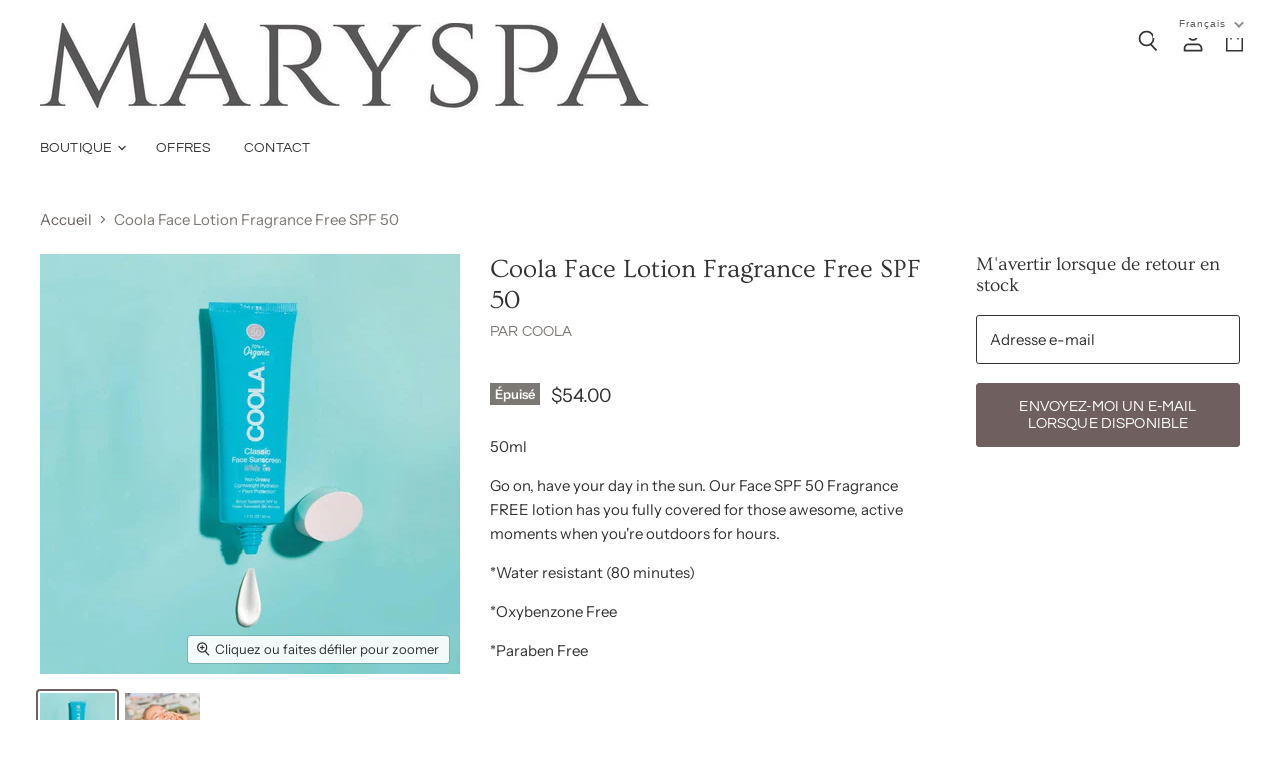

--- FILE ---
content_type: text/css
request_url: https://maryspa.ca/cdn/shop/t/4/assets/design-pack.css?v=152075097893186016391602535650
body_size: 283
content:
:root{--sans_arial: Arial, Helvetica, sans-serif;--sans_arial_black: "Arial Black", Gadget, sans-serif;--sans_comic_sans_ms: "Comic Sans MS", cursive, sans-serif;--sans_impact: Impact, Charcoal, sans-serif;--sans_lucida_sans_unicode: "Lucida Sans Unicode", "Lucida Grande", sans-serif;--sans_tahoma: Tahoma, Geneva, sans-serif;--sans_trebuchet_ms: "Trebuchet MS", Helvetica, sans-serif;--sans_verdana: Verdana, Geneva, sans-serif;--serif_georgia: Georgia, serif;--serif_palatino_linotype: "Palatino Linotype", "Book Antiqua", Palatino, serif;--serif_times_new_roman: "Times New Roman", Times, serif;--monotype_courier_new: "Courier New", Courier, monospace;--monotype_lucida_console: "Lucida Console", Monaco, monospace}[id^=DP--]{margin-left:auto;margin-right:auto}.index-sections [class*=DesignPack]{margin:0}.index-section[class*=DesignPack]{padding-top:0;padding-bottom:0;margin-top:0;margin-bottom:0}.dsgn-pck__section *{box-sizing:border-box!important}.dsgn-pck__border--bottom{width:100%}.dsgn-pck__rte,.dsgn-pck__rte p,.dsgn-pck__h1,.dsgn-pck__h2,.dsgn-pck__h3,.dsgn-pck__h4,.dsgn-pck__h5,.dsgn-pck__h6{color:inherit;font-family:inherit;text-transform:inherit;letter-spacing:inherit;margin:unset;padding:unset}.dsgn-pck__h1{font-weight:700;font-size:1.6em}.dsgn-pck__h2{display:block;font-size:1.5em;margin-block-start:.83em;margin-block-end:.83em;margin-inline-start:0px;margin-inline-end:0px;font-weight:700}.dsgn-pck__h3{display:block;font-size:1.17em;margin-block-start:1em;margin-block-end:1em;margin-inline-start:0px;margin-inline-end:0px;font-weight:700}.dsgn-pck__rte{margin-block-start:1em;margin-block-end:0;margin-inline-start:0;margin-inline-end:0}.dsgn-pck__section button,.dsgn-pck__section input{-webkit-appearance:none}.dsgn-pck__sizer{margin-left:auto;margin-right:auto}.dsgn-pck__image__wrapper{display:grid;position:relative;margin:0}.dsgn-pck__image__wrapper svg{width:inherit;height:inherit}.dsgn-pck__image__wrapper>*{grid-area:1 / 1 / 2 / 2}.dsgn-pck__image__wrapper img{object-fit:cover;width:100%;height:100%;position:absolute}.dsgn-pck__flex{display:flex}.dsgn-pck__flex-row-reverse{flex-direction:row-reverse}.dsgn-pck__justify-left{justify-content:flex-start;text-align:left}.dsgn-pck__justify-center{justify-content:center;text-align:center}.dsgn-pck__justify-right{justify-content:flex-end;text-align:right}.dsgn-pck__justify-justify{justify-content:space-between;text-align:justify}.dsgn-pck__align-top{align-items:flex-start}.dsgn-pck__align-center{align-items:center}.dsgn-pck__align-bottom{align-items:flex-end}.dsgn-pck__grid{display:grid}.dsgn-pck__grid--1-per-row{grid-template-columns:1fr}.dsgn-pck__grid--2-per-row{grid-template-columns:1fr 1fr}.dsgn-pck__grid--3-per-row{grid-template-columns:1fr 1fr 1fr}.dsgn-pck__grid--4-per-row{grid-template-columns:1fr 1fr 1fr 1fr}.dsgn-pck__grid--5-per-row{grid-template-columns:1fr 1fr 1fr 1fr 1fr}.dsgn-pck__grid--6-per-row{grid-template-columns:1fr 1fr 1fr 1fr 1fr 1fr 1fr}.dsgn-pck__grid--7-per-row{grid-template-columns:1fr 1fr 1fr 1fr 1fr 1fr 1fr 1fr}.dsgn-pck__grid--8-per-row{grid-template-columns:1fr 1fr 1fr 1fr 1fr 1fr 1fr 1fr 1fr}.dsgn-pck__grid-reverse{direction:rtl}.dsgn-pck__grid-reverse *{direction:ltr}.dsgn-pck__unset{font-family:unset;font-size:unset;letter-spacing:unset;line-height:unset;margin:unset;padding:unset}.dsgn-pck__force-full-width{width:100vw;position:relative;left:50%;right:50%;margin-left:-50vw;margin-right:-50vw}.dsgn-pck__visually-hidden{position:absolute!important;height:1px;width:1px;overflow:hidden;clip:rect(1px,1px,1px,1px);white-space:nowrap}
/*# sourceMappingURL=/cdn/shop/t/4/assets/design-pack.css.map?v=152075097893186016391602535650 */
